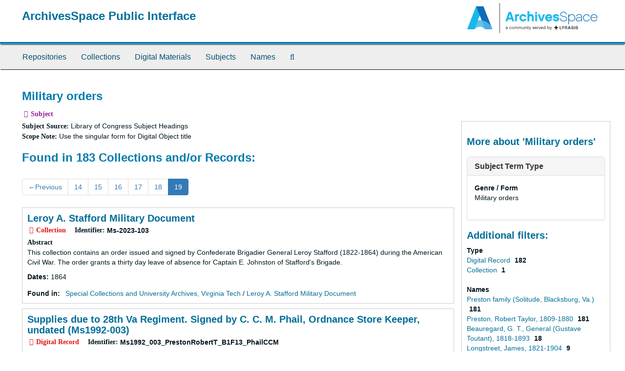

--- FILE ---
content_type: text/html;charset=utf-8
request_url: https://aspace.lib.vt.edu/subjects/425?&page=19
body_size: 15001
content:
<!DOCTYPE html>
<html lang="en">
<head>
	<meta charset="utf-8"/>
	<meta http-equiv="X-UA-Compatible" content="IE=edge"/>
	<meta name="viewport" content="width=device-width, initial-scale=1">
	<link href="/favicon.ico" rel="shortcut icon" type="image/x-icon" />
	<title>Military orders | ArchivesSpace Public Interface</title>
	<meta name="csrf-param" content="authenticity_token" />
<meta name="csrf-token" content="3-c4t6eRrWM_1Aqpfk9C7y0eelgc4goaZc1lQ_rIwEsv6FokLQRwACZfyXGkiMJZ5F-Ls7ZFywN48kioKgg0RA" />

		<meta name="referrer" content="origin-when-cross-origin" />

	<script>
	 var APP_PATH = '/';
	</script>

	<link rel="stylesheet" media="all" href="/assets/application-a9909f6b91186d69a51ae28e231b8a11ccace76131ebb1f12bf30936f20d7ecb.css" />
	<script src="/assets/application-10c479352ab716b4eeac2a9edc118309dc5133cffff68285ca5df4373c98c637.js"></script>

	


<!-- HTML5 shim and Respond.js for IE8 support of HTML5 elements and media queries -->
<!-- WARNING: Respond.js doesn't work if you view the page via file:// -->
<!--[if lt IE 9]>
	<script src="https://oss.maxcdn.com/html5shiv/3.7.3/html5shiv.min.js"></script>
	<script src="https://oss.maxcdn.com/respond/1.4.2/respond.min.js"></script>
<![endif]-->
</head>

<body>
	<div class="skipnav">
  <a class="sr-only sr-only-focusable" href="#maincontent">Skip to main content</a>
</div>


	<div class="container-fluid no-pad">
		<section id="header">
  <div class="row">
    <div class="col-sm-9">
      <h1>
          <a title="Return to the ArchivesSpace homepage" href="https://aspace.lib.vt.edu">
        ArchivesSpace Public Interface
          </a>
      </h1>
    </div>
    <div class="col-sm-3 hidden-xs"><img class="logo" src="/assets/archivesspace.small-adb316625a71e8e147f0af184ce3e767d31e8f56aed812c7a897476b3d0d6619.png" alt="ArchivesSpace - a community served by Lyrasis." /></div>
  </div>
</section>

		<section id="navigation">
  <nav class="navbar navbar-default" aria-label="top-level navigation">
    <div class="container-fluid navbar-header top-bar">
      <button type="button" class="navbar-toggle collapsed" data-toggle="collapse" data-target="#collapsemenu"
              aria-expanded="false">
        <span class="sr-only">Toggle Navigation</span>
        <span class="icon-bar"></span>
        <span class="icon-bar"></span>
        <span class="icon-bar"></span>
      </button>
      <div class="collapse navbar-collapse" id="collapsemenu">
        <ul class="nav nav navbar-nav">
            <li><a href="/repositories">Repositories</a></li>
            <li><a href="/repositories/resources">Collections</a></li>
            <li><a href="/objects?limit=digital_object">Digital Materials</a></li>
            <li><a href="/subjects">Subjects</a></li>
            <li><a href="/agents">Names</a></li>
            <li><a href="/search?reset=true" title="Search The Archives">
                <span class="fa fa-search" aria-hidden="true"></span>
                <span class="sr-only">Search The Archives</span>
              </a>
            </li>
        </ul>
      </div>
    </div>
  </nav>
</section>

	</div>

	<section id="content" class="container-fluid">
		<a name="maincontent" id="maincontent"></a>
		
		<div id="main-content">
  <div class="row" id="info_row">
    <div class="information col-sm-7">
      

<h1>
    Military orders
</h1>


<div class="badge-and-identifier">
  <div class="record-type-badge subject">
    <i class="fa fa-tag"></i>&#160;Subject 
  </div>
</div>

    </div>
    <div class="page_actions col-sm-5 right">
      <div title="Page Actions" class="text-right">
 <ul class="list-inline">
      <li class="large-badge  align-center">
              <a id="staff-link" href="#" class="btn btn-default hide" target="_blank">
        <i class="fa fa-pencil fa-3x"></i>
        <br/>
        Staff Only
    </a>

      </li>
 </ul>
</div>

    </div>
  </div>
  <div class="row">
    <div class="information col-sm-9">
      <div class="clear">
        <span class="inline-label clear">Subject Source: </span>Library of Congress Subject Headings
      </div>
        <span class="inline-label">Scope Note:</span> Use the singular form for Digital Object title
        <h2>Found in 183 Collections and/or Records:</h2>
  <div id="paging">
  
  <ul class="pagination">
      <li class="previous"><a href="/subjects/425?&page=18"><span aria-hidden="true">&larr;</span>Previous</a></li>
        <li><a href="/subjects/425?&page=14">14</a></li>
        <li><a href="/subjects/425?&page=15">15</a></li>
        <li><a href="/subjects/425?&page=16">16</a></li>
        <li><a href="/subjects/425?&page=17">17</a></li>
        <li><a href="/subjects/425?&page=18">18</a></li>
        <li class="active"><a href="#">19</a></li>
</ul>
</div>

       <div class="recordrow" style="clear:both" data-uri="/repositories/2/resources/4158">
     

<h3>
    <a class="record-title" href="/repositories/2/resources/4158">
      Leroy A. Stafford Military Document
    </a>
</h3>


<div class="badge-and-identifier">
  <div class="record-type-badge resource">
    <i class="fa fa-archive"></i>&#160;Collection 
  </div>
    <div class="identifier">
      <span class="id-label">Identifier:</span>&#160;<span class="component">Ms-2023-103</span>
    </div>
</div>

     <div class="recordsummary" style="clear:both">

          <div class="abstract single_note"><span class='inline-label'>Abstract</span>
	     <p>This collection contains an order issued and signed by Confederate Brigadier General Leroy Stafford (1822-1864) during the American Civil War. The order grants a thirty day leave of absence for Captain E. Johnston of Stafford's Brigade.</p>
          </div>

      <div class="dates">

          <strong><span class="translation_missing" title="translation missing: en.dates">Dates</span>: </strong>
        1864
      </div>

      <div class="result_context">
        <strong>Found in: </strong>
        <span  class="repo_name">
          <a href="/repositories/2">Special Collections and University Archives, Virginia Tech</a>
        </span>

            /
            <span class="resource_name">
              <a href="/repositories/2/resources/4158">Leroy A. Stafford Military Document</a>
            </span>
      </div>



   </div>

   </div>

       <div class="recordrow" style="clear:both" data-uri="/repositories/2/digital_objects/495">
     

<h3>
    <a class="record-title" href="/repositories/2/digital_objects/495">
      Supplies due to 28th Va Regiment. Signed by C. C. M. Phail, Ordnance Store Keeper, undated (Ms1992-003)
    </a>
</h3>


<div class="badge-and-identifier">
  <div class="record-type-badge digital_object">
    <i class="fa fa-file-image-o"></i>&#160;Digital Record 
  </div>
    <div class="identifier">
      <span class="id-label">Identifier:</span>&#160;<span class="component">Ms1992_003_PrestonRobertT_B1F13_PhailCCM</span>
    </div>
</div>

     <div class="recordsummary" style="clear:both">


      <div class="dates">

          <strong><span class="translation_missing" title="translation missing: en.dates">Dates</span>: </strong>
        n.d.
      </div>

      <div class="result_context">
        <strong>Found in: </strong>
        <span  class="repo_name">
          <a href="/repositories/2">Special Collections and University Archives, Virginia Tech</a>
        </span>

      </div>



   </div>

   </div>

       <div class="recordrow" style="clear:both" data-uri="/repositories/2/digital_objects/500">
     

<h3>
    <a class="record-title" href="/repositories/2/digital_objects/500">
      Transfer Request, From Major Allen to Col Robert T. Preston, undated (Ms1992-003)
    </a>
</h3>


<div class="badge-and-identifier">
  <div class="record-type-badge digital_object">
    <i class="fa fa-file-image-o"></i>&#160;Digital Record 
  </div>
    <div class="identifier">
      <span class="id-label">Identifier:</span>&#160;<span class="component">Ms1992_003_PrestonRobertT_B1F13_TransferRequest</span>
    </div>
</div>

     <div class="recordsummary" style="clear:both">


      <div class="dates">

          <strong><span class="translation_missing" title="translation missing: en.dates">Dates</span>: </strong>
        n.d.
      </div>

      <div class="result_context">
        <strong>Found in: </strong>
        <span  class="repo_name">
          <a href="/repositories/2">Special Collections and University Archives, Virginia Tech</a>
        </span>

      </div>



   </div>

   </div>

  <div id="paging">
  
  <ul class="pagination">
      <li class="previous"><a href="/subjects/425?&page=18"><span aria-hidden="true">&larr;</span>Previous</a></li>
        <li><a href="/subjects/425?&page=14">14</a></li>
        <li><a href="/subjects/425?&page=15">15</a></li>
        <li><a href="/subjects/425?&page=16">16</a></li>
        <li><a href="/subjects/425?&page=17">17</a></li>
        <li><a href="/subjects/425?&page=18">18</a></li>
        <li class="active"><a href="#">19</a></li>
</ul>
</div>


    </div>
    <div id="sidebar" class="col-sm-3 sidebar sidebar-container">
      <h3>More about 'Military orders'</h3>
      <div class="acc_holder clear" >
        <div class="panel-group" id="res_accordion">
              <div class="panel panel-default">
    <div class="panel-heading">
      <h2 class="panel-title">
        <a class="accordion-toggle" data-toggle="collapse"  href="#subject_terms" aria-expanded="true">
          <span class="translation_missing" title="translation missing: en.subject_term_type">Subject Term Type</span>
        </a>
      </h2>
    </div>
    <div id="subject_terms" class="panel-collapse collapse note_panel in">
      <div class="panel-body">
        <dl>
    <dt>Genre / Form</dt>
    <dd>Military orders</dd>
</dl>
      </div>
    </div>
  </div>

        </div>
      </div>
      <script type="text/javascript" >
        initialize_accordion(".note_panel", "Expand All" , "Collapse All", true);
      </script>
        
<div class="filters">
</div>

<h3>Additional filters: </h3>
<dl id="facets">



    <dt>Type</dt>
      <dd>
        <a href="/subjects/425?&amp;filter_fields[]=primary_type&amp;filter_values[]=digital_object"
           rel="nofollow"
           title="Filter By 'Digital Record'">
          Digital Record
        </a>
        <span class="recordnumber">182</span>
      </dd>
      <dd>
        <a href="/subjects/425?&amp;filter_fields[]=primary_type&amp;filter_values[]=resource"
           rel="nofollow"
           title="Filter By 'Collection'">
          Collection
        </a>
        <span class="recordnumber">1</span>
      </dd>
    <span class="type-spacer">&nbsp;</span>

    <dt>Names</dt>
      <dd>
        <a href="/subjects/425?&amp;filter_fields[]=published_agents&amp;filter_values[]=Preston+family+%28Solitude%2C+Blacksburg%2C+Va.%29"
           rel="nofollow"
           title="Filter By 'Preston family (Solitude, Blacksburg, Va.)'">
          Preston family (Solitude, Blacksburg, Va.)
        </a>
        <span class="recordnumber">181</span>
      </dd>
      <dd>
        <a href="/subjects/425?&amp;filter_fields[]=published_agents&amp;filter_values[]=Preston%2C+Robert+Taylor%2C+1809-1880"
           rel="nofollow"
           title="Filter By 'Preston, Robert Taylor, 1809-1880'">
          Preston, Robert Taylor, 1809-1880
        </a>
        <span class="recordnumber">181</span>
      </dd>
      <dd>
        <a href="/subjects/425?&amp;filter_fields[]=published_agents&amp;filter_values[]=Beauregard%2C+G.+T.%2C+General+%28Gustave+Toutant%29%2C+1818-1893"
           rel="nofollow"
           title="Filter By 'Beauregard, G. T., General (Gustave Toutant), 1818-1893'">
          Beauregard, G. T., General (Gustave Toutant), 1818-1893
        </a>
        <span class="recordnumber">18</span>
      </dd>
      <dd>
        <a href="/subjects/425?&amp;filter_fields[]=published_agents&amp;filter_values[]=Longstreet%2C+James%2C+1821-1904"
           rel="nofollow"
           title="Filter By 'Longstreet, James, 1821-1904'">
          Longstreet, James, 1821-1904
        </a>
        <span class="recordnumber">9</span>
      </dd>
      <dd>
        <a href="/subjects/425?&amp;filter_fields[]=published_agents&amp;filter_values[]=Early%2C+Jubal+Anderson%2C+1816-1894"
           rel="nofollow"
           title="Filter By 'Early, Jubal Anderson, 1816-1894'">
          Early, Jubal Anderson, 1816-1894
        </a>
        <span class="recordnumber">7</span>
      </dd>
        <div class="more-facets">
          <span class="more btn">&or; more</span>
          <div class="below-the-fold">
      <dd>
        <a href="/subjects/425?&amp;filter_fields[]=published_agents&amp;filter_values[]=Floyd%2C+John+B.+%28John+Buchanan%29%2C+1806-1863"
           rel="nofollow"
           title="Filter By 'Floyd, John B. (John Buchanan), 1806-1863'">
          Floyd, John B. (John Buchanan), 1806-1863
        </a>
        <span class="recordnumber">2</span>
      </dd>
      <dd>
        <a href="/subjects/425?&amp;filter_fields[]=published_agents&amp;filter_values[]=Lee%2C+Robert+E.+%28Robert+Edward%29%2C+1807-1870"
           rel="nofollow"
           title="Filter By 'Lee, Robert E. (Robert Edward), 1807-1870'">
          Lee, Robert E. (Robert Edward), 1807-1870
        </a>
        <span class="recordnumber">2</span>
      </dd>
      <dd>
        <a href="/subjects/425?&amp;filter_fields[]=published_agents&amp;filter_values[]=Breckinridge%2C+John+C.+%28John+Cabell%29%2C+1821-1875"
           rel="nofollow"
           title="Filter By 'Breckinridge, John C. (John Cabell), 1821-1875'">
          Breckinridge, John C. (John Cabell), 1821-1875
        </a>
        <span class="recordnumber">1</span>
      </dd>
      <dd>
        <a href="/subjects/425?&amp;filter_fields[]=published_agents&amp;filter_values[]=Koontz+family"
           rel="nofollow"
           title="Filter By 'Koontz family'">
          Koontz family
        </a>
        <span class="recordnumber">1</span>
      </dd>
      <dd>
        <a href="/subjects/425?&amp;filter_fields[]=published_agents&amp;filter_values[]=Stafford%2C+Leroy+Augustus%2C+1822-1864"
           rel="nofollow"
           title="Filter By 'Stafford, Leroy Augustus, 1822-1864'">
          Stafford, Leroy Augustus, 1822-1864
        </a>
        <span class="recordnumber">1</span>
      </dd>
+        <span class="less btn">&and; less</span>
      </div>
    <span class="type-spacer">&nbsp;</span>
</dl>


    </div>
  </div>
</div>

	</section>

	<script  type="text/javascript" >
		$(".upper-record-details .note-content").each(function(index, element){$(this).readmore(450)});
	</script>

	<div class="container-fluid panel-footer">
  <div class="row">
     <div class="col-md-12">
       <p class="footer-items"><a href="https://staffspace.its.lib.vt.edu">Staff Interface</a>
         | Visit <a href='http://archivesspace.org'>ArchivesSpace.org</a>
         | v3.3.1
          | <a id='aspaceFeedbackLink' href='https://archivesspace.org/contact' target='_blank'>Send Feedback or Report a Problem</a></p>
     </div>
  </div>
</div>


			<script>
				FRONTEND_URL = "https://staffspace.its.lib.vt.edu";
				RECORD_URI = "/subjects/425";
				STAFF_LINK_MODE = "edit";
			</script>

</body>
</html>
